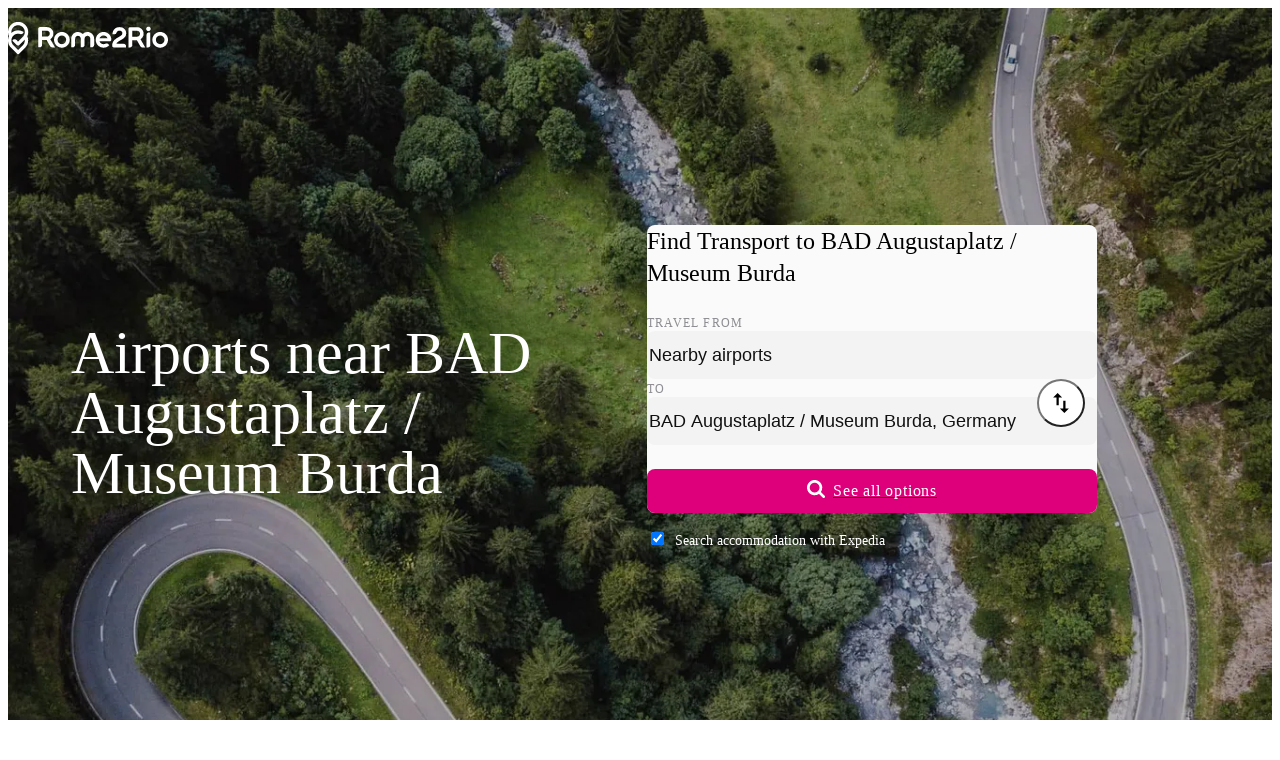

--- FILE ---
content_type: application/javascript
request_url: https://ads.travelaudience.com/uuid.ashx?callback=_callbacks_._0mknx9dky
body_size: 90
content:
_callbacks_._0mknx9dky({"UUID":"ACDBA898-0958-4E10-3E22-75EDC57E95D4","opt_out":false,"do_not_track":false,"had_cookie":false,"UUID_encoded":"rNuomAlYThA-InXtxX6V1A","Google_UUID":"ACDBA89809584E103E2275EDC57E95D4","msg":"http: named cookie not present"}
)

--- FILE ---
content_type: text/javascript
request_url: https://static.rome2rio.com/lp-proxy/assets/_DY9Zq-SV.js
body_size: 703
content:
import{r as k,t as x,_ as b,a as m}from"./_DL9_blbS.js";import{_ as h}from"./_bIKvZuIo.js";import{_ as s}from"./_DkxPMyxX.js";import{_ as p}from"./_BltP_hiR.js";const i="DF2WwU2",r=x(i);k.r(i,()=>r);const n={onCreate(){this.state={expanded:!1}},handleButtonClicked(){this.state={expanded:!this.state.expanded}}};r._=b(function(l,e,t,a,o,c){const d=c.meta.analytics.page;e.be("div",{role:"region"},"0",a,null,0),e.be("h3",{class:"text-base leading-7 md:text-xl"},"1",a,null,1),e.be("button",{type:"button",class:"group flex w-full items-start justify-between py-5 text-left","aria-controls":t.elId(l.id),"aria-expanded":a.state.expanded?"true":"false","data-log":"on-click","data-category":d,"data-action":`${o.expanded?"Collapse":"Expand"}:Question`,"data-label":l.id},"2",a,null,0,{onclick:t.d("click","handleButtonClicked",!1)}),e.be("span",{class:"group-hover:underline"},"3",a,null,1),e.t(l.question,a),e.ee(),e.be("span",{class:"ml-6 flex h-7 items-center text-grey-icon group-hover:text-rome2rio-pink group-aria-expanded:rotate-180"},"4",a,null,1),s(h,{class:"h-3 w-3",direction:"down"},e,t,"5"),e.ee(),e.ee(),e.ee(),l.callToActionLink&&(e.be("div",{class:"pb-7 pr-7",id:t.elId(l.id),hidden:!a.state.expanded},"6",a,null,0),e.be("p",{class:"text-base leading-7"},"7",a,null,1),e.h(l.answer,a),e.ee(),s(p,{class:"mt-2 inline-block text-rome2rio-pink underline",href:l.callToActionLink,method:"Popunder",view:d,trigger:"LandingPageQuestionCTA","data-log":"on-click","data-category":d,"data-action":"Click:QuestionCTA","data-label":l.id,renderBody:g=>{g.t(l.callToActionLabel,a)}},e,t,"8"),e.ee()),e.ee()},{t:i},n);r.Component=m(n,r._);
//# sourceMappingURL=_DY9Zq-SV.js.map


--- FILE ---
content_type: application/javascript
request_url: https://ads.travelaudience.com/uuid.ashx?callback=_callbacks_._1mknx9dok
body_size: -191
content:
_callbacks_._1mknx9dok({"UUID":"ACDBA898-0958-4E10-3E22-75EDC57E95D4","opt_out":false,"do_not_track":false,"had_cookie":true,"UUID_encoded":"rNuomAlYThA-InXtxX6V1A","Google_UUID":"ACDBA89809584E103E2275EDC57E95D4","msg":""}
)

--- FILE ---
content_type: application/javascript; charset=utf-8
request_url: https://fundingchoicesmessages.google.com/f/AGSKWxW649cwoqx7WpNBNsqHJDOHtcX4t5tsAyMk5DxWHSsWCpzJ2uaCBOSWNF3aEwZb1cOLn19cQg41lUsZd33QvSJSdctYtinuiJtmvUnIQnIxCjwpHrEZM3YQFaC_MYGHmc-Dn5Hbap_zFbVL9sC9py2GwuG9V0wH3S9na67KeZE_lQflENPvJz-IvSWJ/_-ad0./common/dart_wrapper_/adsvr./newaff/float_468x60-
body_size: -1292
content:
window['684667c5-3626-4168-8745-02e8f3ebcdbd'] = true;